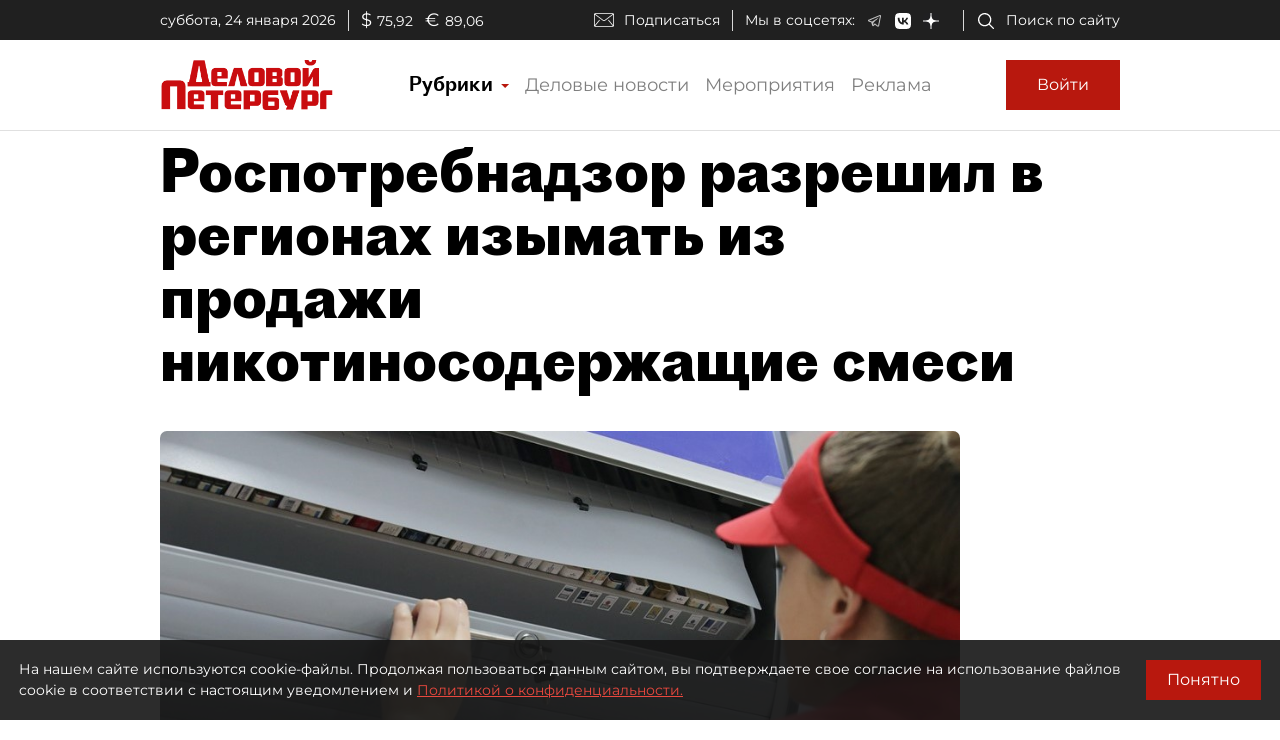

--- FILE ---
content_type: application/javascript
request_url: https://smi2.ru/counter/settings?payload=COmNAxi9_47-vjM6JDcwNjdkYjExLWQyZDEtNGMwZC1hN2I3LTBlMThmNjU2MzU2Mw&cb=_callbacks____0mks88krl
body_size: 1510
content:
_callbacks____0mks88krl("[base64]");